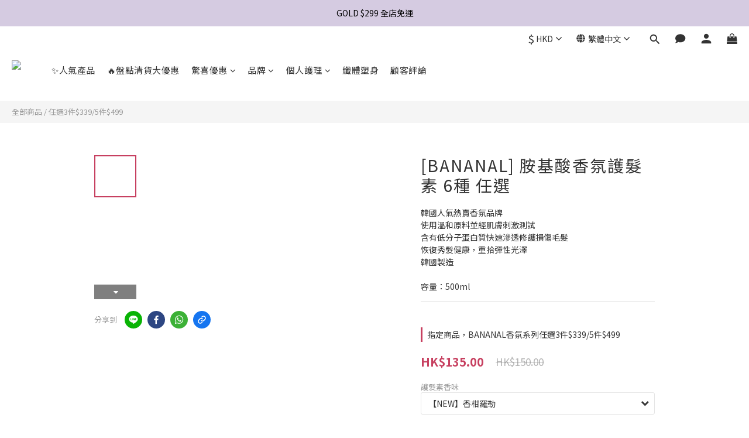

--- FILE ---
content_type: text/plain
request_url: https://www.google-analytics.com/j/collect?v=1&_v=j102&a=1494625951&t=pageview&cu=HKD&_s=1&dl=https%3A%2F%2Fwww.raum.hk%2Fproducts%2Fbananal-perfumed-hair-treatment-1-1&ul=en-us%40posix&dt=%5BBANANAL%5D%20%E9%9F%93%E5%9C%8B%E8%83%BA%E5%9F%BA%E9%85%B8%E9%A6%99%E6%B0%9B%E8%AD%B7%E9%AB%AE%E7%B4%A0%2011%E7%A8%AE&sr=1280x720&vp=1280x720&_u=aCDAAEIJAAAAACAMI~&jid=1676626107&gjid=1243977397&cid=18303096.1769364649&tid=UA-163848900-3&_gid=2139564684.1769364650&_r=1&_slc=1&pa=detail&pr1id=10002722203&pr1nm=%5BBANANAL%5D%20%E8%83%BA%E5%9F%BA%E9%85%B8%E9%A6%99%E6%B0%9B%E8%AD%B7%E9%AB%AE%E7%B4%A0%206%E7%A8%AE%20%E4%BB%BB%E9%81%B8&pr1ca=&pr1br=&pr1va=%E3%80%90NEW%E3%80%91%E9%A6%99%E6%9F%91%E7%BE%85%E5%8B%92&pr1pr=&pr1qt=&pr1cc=&pr1ps=0&z=1282669138
body_size: -448
content:
2,cG-XXSNVHDHV6